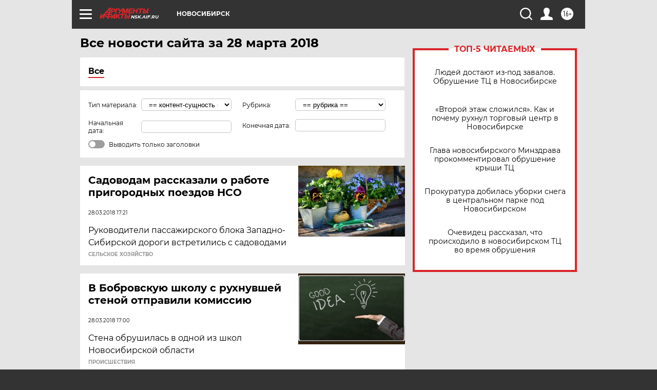

--- FILE ---
content_type: text/html
request_url: https://tns-counter.ru/nc01a**R%3Eundefined*aif_ru/ru/UTF-8/tmsec=aif_ru/19276449***
body_size: -72
content:
FC676F0369717EB7X1769045687:FC676F0369717EB7X1769045687